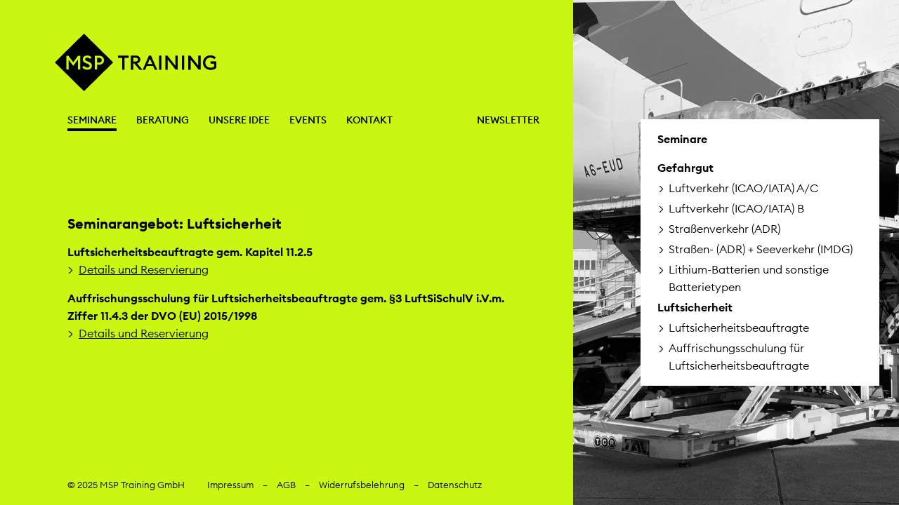

--- FILE ---
content_type: text/html; charset=UTF-8
request_url: https://msp-training.de/seminare/luftsicherheit/
body_size: 3540
content:
<!doctype html>
<html lang="de">
<head>
	<meta charset="UTF-8">
    <meta http-equiv="X-UA-Compatible" content="IE=edge">
	<meta name="viewport" content="width=device-width, initial-scale=1.0">
	<meta name="format-detection" content="telephone=no">
	<link rel="profile" href="https://gmpg.org/xfn/11">
	<!-- <meta name="google-site-verification" content="dFyGzGDIpelBLmxLiQQAPxMdsq2ak5tnDND-CvfdMzw" /> -->
	
    <!-- favicons start -->
    <link rel="apple-touch-icon" sizes="180x180" href="https://msp-training.de/wp-content/themes/msp-theme/build/favicon_io/apple-touch-icon.png">
	<link rel="icon" type="image/png" sizes="32x32" href="https://msp-training.de/wp-content/themes/msp-theme/build/favicon_io/favicon-32x32.png">
	<link rel="icon" type="image/png" sizes="16x16" href="https://msp-training.de/wp-content/themes/msp-theme/build/favicon_io/favicon-16x16.png">
	<link rel="manifest" href="https://msp-training.de/wp-content/themes/msp-theme/build/favicon_io/site.webmanifest">
	<meta name="theme-color" content="#CAF711">
    
    <!-- Site info -->
    <meta name="publisher" content="MSP Training">
	<meta name="copyright" content="© 2025 MSP Training GmbH">
	<meta name="contact" content="&#115;&#101;&#109;in&#097;r&#101;&#064;m&#115;&#112;&#045;tra&#105;n&#105;&#110;g&#046;&#100;&#101;">
	<meta name="distribution" content="global">
	<meta name="rating" content="general">
    
	<meta name='robots' content='max-image-preview:large' />
<!-- SEO Meta -->
<title>Seminarangebot: Luftsicherheit – MSP Training</title>
<meta name="description" content="Qualitativ hochwertige Fortbildungen und Zertifizierungen mit behördlicher Zulassung zu Gefahrgut und Luftsicherheit" />
<meta content="website" name="object_type">
<!-- og:meta -->
<meta property="og:locale" content="de_DE_formal" />
<meta property="og:type" content="article" />
<meta property="og:title" content="MSP-Training ist ihr Partner für Präsenz-Seminare" />
<meta property="og:description" content="Qualitativ hochwertige Fortbildungen und Zertifizierungen mit behördlicher Zulassung zu Gefahrgut und Luftsicherheit" />
<meta property="og:url" content="https://msp-training.de/seminare/luftsicherheit/" />
<meta property="og:site_name" content="MSP-Training" />
<meta property="og:image" content="https://msp-training.de/wp-content/uploads/2022/11/Vorschaubild_1280x720.jpg" />
<meta property="og:image:secure_url" content="https://msp-training.de/wp-content/uploads/2022/11/Vorschaubild_1280x720.jpg" />
<!-- twitter:meta -->
<meta name="twitter:card" content="summary_large_image">
<meta name="twitter:url" content="https://msp-training.de/seminare/luftsicherheit/">
<meta name="twitter:title" content="MSP-Training ist ihr Partner für Präsenz-Seminare">
<meta name="twitter:description" content="Qualitativ hochwertige Fortbildungen und Zertifizierungen mit behördlicher Zulassung zu Gefahrgut und Luftsicherheit">
<meta name="twitter:image" content="https://msp-training.de/wp-content/uploads/2022/11/Vorschaubild_1280x720.jpg" />
<style id='classic-theme-styles-inline-css'>
/*! This file is auto-generated */
.wp-block-button__link{color:#fff;background-color:#32373c;border-radius:9999px;box-shadow:none;text-decoration:none;padding:calc(.667em + 2px) calc(1.333em + 2px);font-size:1.125em}.wp-block-file__button{background:#32373c;color:#fff;text-decoration:none}
</style>
<link rel='stylesheet' id='theme_blank-style-css' href='https://msp-training.de/wp-content/themes/msp-theme/style.css?ver=1752161941' media='all' />
<script src="https://msp-training.de/wp-includes/js/jquery/jquery.min.js?ver=3.7.1" id="jquery-core-js"></script>
<script src="https://msp-training.de/wp-content/themes/msp-theme/build/js/plugins.min.js?ver=1710328314" id="theme_blank-plugins-js"></script>
</head>
<body class="msp__page" itemscope="itemscope" itemtype="https://schema.org/WebPage">
    
	<noscript>
		<div class="no-script"><div class="container">Ihr Browser unterstützt kein Javascript!<br> Um unseren Dienst vollumfänglich nutzen zu können, müssen Sie JavaScript aktivieren. Danke.</div></div>
	</noscript>
	
		
    <div class="msp__site"><a class="skip-link screen-reader-text" href="#primary">Zum Inhalt springen</a><header class="msp__site--header"><div class="container"><div class="site--brand"><a href="https://msp-training.de/" rel="home" aria-label="Zurück zur Startseite"><span class="logo"><svg class="svg-icon"  aria-hidden="true" role="img" focusable="false" xmlns="http://www.w3.org/2000/svg" viewBox="0 0 306.85 110"><path d="M127.95,68.92h4.45v-22.75h7.88v-4.26h-20.17v4.26h7.84v22.75Zm16.62,0h4.45v-11.87h2.02l9.89,11.87h5.48l-10.05-12.14c3.88-.91,6.13-3.39,6.13-7.19,0-4.45-3.16-7.69-8.18-7.69h-9.74v27.02Zm4.45-15.75v-7.15h4.76c2.63,0,4.26,1.25,4.26,3.58s-1.64,3.58-4.26,3.58h-4.76Zm18.07,15.75h4.6l3.04-7.08h12.1l3.08,7.08h4.64l-11.8-27.02h-3.87l-11.79,27.02Zm9.36-11.04l4.34-10.01,4.34,10.01h-8.67Zm21.57,11.04h4.45v-27.02h-4.45v27.02Zm35.55,0v-27.02h-4.49v19.37l-15.18-19.37h-3.88v27.02h4.45v-19.45l15.22,19.44h3.88Zm7.8,0h4.45v-27.02h-4.45v27.02Zm35.75,0v-27.02h-4.49v19.37l-15.18-19.37h-3.88v27.02h4.46v-19.45l15.22,19.44h3.88Zm29.72-3.42v-12.37h-11.11v4.19h6.77v6.01c-1.52,1.26-4.03,1.75-6.47,1.75-6.16,0-10.08-4.18-10.08-9.66-.12-5.21,4-9.54,9.22-9.67,.15,0,.3,0,.45,0,2.77-.09,5.46,.97,7.42,2.93l3.04-3.16c-2.77-2.75-6.56-4.22-10.46-4.07-7.62-.2-13.95,5.82-14.15,13.44,0,.18,0,.35,0,.53,0,7.88,6.12,13.97,14.61,13.97,4.15,0,8.33-1.26,10.77-3.88m-217.65-14.7c0,2.56-1.82,4.53-4.91,4.53h-4.01v-9.07h4.01c3.08,0,4.91,1.97,4.91,4.53Zm21.75,4.2l-55.48,55L0,55,55.48,0l55.48,55Zm-62.67-12.82h-3.98l-9.25,12.49-9.22-12.49h-3.98v26.39h4.35v-18.95l8.88,12,8.81-11.96v18.91h4.39v-26.39Zm22.18,19.21c.04-3.94-2.3-6.28-6.21-7.73l-2.67-1c-2.71-1-4.01-1.86-4.01-3.79s1.93-3.05,4.16-3.05c1.96,0,3.81,.91,5.02,2.45l3.01-2.94c-1.98-2.35-4.92-3.67-7.99-3.6-4.91,0-8.58,2.82-8.58,7.43,0,3.6,2.04,5.91,6.24,7.43l2.9,1.04c2.53,.93,3.75,2.16,3.75,4.01,0,1.97-1.82,3.27-4.27,3.27-2.49,.01-4.81-1.27-6.13-3.38l-3.42,2.71c1.6,2.82,5.13,4.76,9.4,4.76,5.17,0,8.81-3.01,8.81-7.62Zm23-10.59c0-4.87-3.72-8.62-9.14-8.62h-8.4v26.39h4.35v-9.14h4.05c5.43,0,9.14-3.75,9.14-8.62Z"/></svg></span><span class="name screen-reader-text">MSP Training</span></a></div><button id="primary-menu-toggle" aria-label="Menü öffnen / schließen" class="hamburger" aria-controls="primary-menu" aria-expanded="false" type="button"><span class="hamburger--box"><span class="hamburger--inner"></span></span></button><div class="msp__site--navigation"><nav id="primary-menu" class="main--menu"><ul class="menu"><li class="menu-item is-current"><a href="https://msp-training.de/seminare/"><span>Seminare</span></a></li>
<li class="menu-item"><a href="https://msp-training.de/beratung/"><span>Beratung</span></a></li>
<li class="menu-item"><a href="https://msp-training.de/unsere-idee/"><span>Unsere Idee</span></a></li>
<li class="menu-item"><a href="https://msp-training.de/events/"><span>Events</span></a></li>
<li class="menu-item"><a href="https://msp-training.de/kontakt/"><span>Kontakt</span></a></li>
<li class="menu-item is-align-right"><a href="https://msp-training.de/newsletter/"><span>Newsletter</span></a></li>
</ul></nav></div></div></header><main id="primary" class="msp__site--main"><div class="container"><h1 class="archive--title">Seminarangebot: Luftsicherheit</h1><article id="seminar-48" class="article--teaser"><h2 class="entry-title">Luftsicherheitsbeauftragte gem. Kapitel 11.2.5</h2><a href="https://msp-training.de/seminar/schulung-fuer-luftsicherheitsbeauftragte-gem-kapitel-11-2-5/" class="msp__link-button">Details und Reservierung</a></article><article id="seminar-49" class="article--teaser"><h2 class="entry-title">Auffrischungsschulung für Luftsicherheitsbeauftragte gem. §3 LuftSiSchulV i.V.m. Ziffer 11.4.3 der DVO (EU) 2015/1998</h2><a href="https://msp-training.de/seminar/auffrischungsschulung-fuer-luftsicherheitsbeauftragte-gem-paragraph-3-luftsischulv/" class="msp__link-button">Details und Reservierung</a></article></div></main><aside class="msp__site--aside"><div class="container"><div class="container--box"><h2>Seminare</h2><ul class="aside--list"><li><p><strong>Gefahrgut</strong></p><ul><li><a href="https://msp-training.de/seminar/gefahrgutvorschriften-luftverkehr-icao-iata-fuer-taetigkeitsprofil-versender-und-spediteur/">Luftverkehr (ICAO/IATA) A/C</a></li><li><a href="https://msp-training.de/seminar/gefahrgutvorschriften-luftverkehr-icao-iata-fuer-taetigkeitsprofil-verpacker/">Luftverkehr (ICAO/IATA) B</a></li><li><a href="https://msp-training.de/seminar/gefahrgutvorschriften-strassenverkehr-adr/">Straßenverkehr (ADR)</a></li><li><a href="https://msp-training.de/seminar/gefahrgutvorschriften-strassenverkehr-adr-und-seeverkehr-imdg-code/">Straßen- (ADR) + Seeverkehr (IMDG)</a></li><li><a href="https://msp-training.de/seminar/gefahrgutvorschriften-zum-versand-transport-und-lagerung-von-lithium-batterien/">Lithium-Batterien und sonstige Batterietypen</a></li></ul></li><li><p><strong>Luftsicherheit</strong></p><ul><li><a href="https://msp-training.de/seminar/schulung-fuer-luftsicherheitsbeauftragte-gem-kapitel-11-2-5/">Luftsicherheitsbeauftragte</a></li><li><a href="https://msp-training.de/seminar/auffrischungsschulung-fuer-luftsicherheitsbeauftragte-gem-paragraph-3-luftsischulv/">Auffrischungsschulung für Luftsicherheitsbeauftragte</a></li></ul></li></ul></div></div><img width="2400" height="2400" src="[data-uri]" class="site--visual lazyload" alt="MSP-Training Startseite" decoding="async" data-src="https://msp-training.de/wp-content/uploads/2022/11/1_Startseite_MG_3535_SW-2400x2400.webp" data-srcset="https://msp-training.de/wp-content/uploads/2022/11/1_Startseite_MG_3535_SW-2400x2400.webp 2400w, https://msp-training.de/wp-content/uploads/2022/11/1_Startseite_MG_3535_SW-768x768.webp 768w, https://msp-training.de/wp-content/uploads/2022/11/1_Startseite_MG_3535_SW-1024x1024.webp 1024w, https://msp-training.de/wp-content/uploads/2022/11/1_Startseite_MG_3535_SW-150x150.webp 150w, https://msp-training.de/wp-content/uploads/2022/11/1_Startseite_MG_3535_SW-1200x1200.webp 1200w" data-sizes="(max-width: 709px) 85vw, (max-width: 960px) 67vw, (max-width: 1362px) 62vw, 2000px" /></aside><footer class="msp__site--footer"><div class="container"><div class="site--credits"><div class="credits--info">&copy; 2025 MSP Training GmbH</div><nav class="credits--menu"><ul class="menu"><li class="menu-item"><a href="https://msp-training.de/impressum/"><span>Impressum</span></a></li>
<li class="menu-item"><a href="https://msp-training.de/agb/"><span>AGB</span></a></li>
<li class="menu-item"><a href="https://msp-training.de/widerrufsbelehrung/"><span>Widerrufsbelehrung</span></a></li>
<li class="menu-item"><a rel="privacy-policy" href="https://msp-training.de/datenschutzerklaerung/"><span>Datenschutz</span></a></li>
</ul></nav></div></div></footer></div><script id="theme_blank-script-js-extra">
var data_params = {"ajax_url":"https:\/\/msp-training.de\/wp-admin\/admin-ajax.php","ajaxnonce":"789eb7f46f","time":"1765043750"};
var i18n = {"modal_close":"Dialog schliessen"};
</script>
<script src="https://msp-training.de/wp-content/themes/msp-theme/build/js/main.min.js?ver=1710328314" id="theme_blank-script-js"></script>

</body>
</html>

--- FILE ---
content_type: text/css
request_url: https://msp-training.de/wp-content/themes/msp-theme/style.css?ver=1752161941
body_size: 6006
content:
/*!
Theme Name: MSP Training Theme
Author: Mark Hoppe Webdesign
Author URI: https://markhoppe.de
Description: Individuelles Wordpress Theme für MSP Training.
Version: 1.2.0
Requires at least: 6.1
Tested up to: 6.4
Requires PHP: 7.4
License: GNU General Public License v2 or later
License URI: http://www.gnu.org/licenses/gpl-2.0.html
Text Domain: theme_blank
Tags: one-column, accessibility-ready, translation-ready

Blank WordPress Theme (C) 2022 Mark Hoppe Webdesign
Blank is distributed under the terms of the GNU GPL.
*/@font-face{font-family:"Euclid Circular B Light";src:url("build/fonts/EuclidCircularB-Light-WebS.woff2") format("woff2"),url("build/fonts/EuclidCircularB-Light-WebS.woff") format("woff");font-weight:300;font-style:normal;font-stretch:normal;font-display:fallback}@font-face{font-family:"Euclid Circular B Medium";src:url("build/fonts/EuclidCircularB-Medium-WebS.woff2") format("woff2"),url("build/fonts/EuclidCircularB-Medium-WebS.woff") format("woff");font-weight:500;font-style:normal;font-stretch:normal;font-display:fallback}@font-face{font-family:"Euclid Circular B Semibold";src:url("build/fonts/EuclidCircularB-Semibold-WebS.woff2") format("woff2"),url("build/fonts/EuclidCircularB-Semibold-WebS.woff") format("woff");font-weight:600;font-style:normal;font-stretch:normal;font-display:fallback}@font-face{font-family:"msp iconfont";src:url("build/fonts/msp-iconfont.woff2") format("woff2"),url("build/fonts/msp-iconfont.woff") format("woff");font-weight:normal;font-style:normal;font-display:fallback}:root{--global--font-primary: "Euclid Circular B Light", sans-serif;--global--font-size-base: 16px;--global--font-size-sm: 1rem;--global--font-size-md: 1rem;--global--font-size-lg: 1.25rem;--global--font-size-menu: 0.875rem;--global--line-height-base: 1.563rem;--global--line-height-sm: 1.188rem;--global--line-height-lg: 1.375rem;--global--color-foreground: #000000;--global--color-background: #CAF711;--global--color-primary:	#000000;--global--color-secondary:	#000000;--global--color-highlight:	#FFFFFF;--global--spacing-horizontal: 2.5rem;--global--spacing-vertical: 1rem}@media only screen and (min-width: 1280px){:root{--global--font-size-sm: 0.813rem;--global--spacing-horizontal: 6rem}}/*! normalize.css v8.0.1 | MIT License | github.com/necolas/normalize.css */html{line-height:1.15;-webkit-text-size-adjust:100%}body{margin:0}main{display:block}h1{font-size:2em;margin:.67em 0}hr{box-sizing:content-box;height:0;overflow:visible}pre{font-family:monospace;font-size:1em}a{background-color:rgba(0,0,0,0);text-decoration-thickness:1px}abbr[title]{border-bottom:none;text-decoration:underline;text-decoration-style:dotted}b,strong{font-weight:bolder}code,kbd,samp{font-family:monospace;font-size:1em}small{font-size:80%}sub,sup{font-size:75%;line-height:0;position:relative;vertical-align:baseline}sub{bottom:-0.25em}sup{top:-0.5em}img{border-style:none}button,input,optgroup,select,textarea{font-family:inherit;font-size:100%;line-height:1.15;margin:0}button,input{overflow:visible}button,select{text-transform:none}button,[type=button],[type=reset],[type=submit]{-webkit-appearance:button}button::-moz-focus-inner,[type=button]::-moz-focus-inner,[type=reset]::-moz-focus-inner,[type=submit]::-moz-focus-inner{border-style:none;padding:0}button:-moz-focusring,[type=button]:-moz-focusring,[type=reset]:-moz-focusring,[type=submit]:-moz-focusring{outline:1px dotted ButtonText}fieldset{padding:.35em .75em .625em}legend{box-sizing:border-box;color:inherit;display:table;max-width:100%;padding:0;white-space:normal}progress{vertical-align:baseline}textarea{overflow:auto}[type=checkbox],[type=radio]{box-sizing:border-box;padding:0}[type=number]::-webkit-inner-spin-button,[type=number]::-webkit-outer-spin-button{height:auto}[type=search]{-webkit-appearance:textfield;outline-offset:-2px}[type=search]::-webkit-search-decoration{-webkit-appearance:none}::-webkit-file-upload-button{-webkit-appearance:button;font:inherit}details{display:block}summary{display:list-item}template{display:none}[hidden]{display:none}.columns>div[class^=column-]:not(:last-child){margin-bottom:calc(2*var(--global--spacing-vertical))}@media(min-width: 1280px){.columns{display:flex}.columns>div[class^=column-]:not(:last-child){margin-right:calc(var(--global--spacing-horizontal)/2)}.columns>div[class^=column-]:not(:last-child){margin-bottom:0}.columns>.column-four{flex-basis:33.3333333333%}.columns>.column-six{flex-basis:50%}.columns>.column-eight{flex-basis:66.6666666667%}}html,body,p,ol,ul,li,dl,dt,dd,blockquote,figure,fieldset,form,legend,textarea,pre,iframe,hr,h1,h2,h3,h4,h5,h6{padding:0;margin:0;-moz-osx-font-smoothing:grayscale;-webkit-font-smoothing:antialiased}html{box-sizing:border-box;font-size:var(--global--font-size-base);line-height:var(--global--line-height-base)}*,*::before,*::after{box-sizing:inherit}body{font-size:1em;color:var(--global--color-foreground);background-color:var(--global--color-background);min-height:100%;min-height:-webkit-fill-available;text-align:left}button{cursor:pointer}textarea,select,input,button{box-sizing:border-box;border:none;border-radius:0;box-shadow:none;padding:0}input[type=checkbox],input[type=radio]{cursor:pointer;width:18px;height:18px}textarea{resize:vertical}button,input[type=submit]{-webkit-tap-highlight-color:rgba(0,0,0,0);background-color:rgba(0,0,0,0)}input[type=email]::-ms-clear{display:none}fieldset{margin:0;padding:0;border:none}body,button,input,select,optgroup,textarea{font-family:"Euclid Circular B Light",sans-serif;font-weight:300;font-style:normal;color:var(--global--color-foreground);font-size:var(--global--font-size-md);line-height:var(--global--line-height-base)}h1,h2{-webkit-hyphens:auto;hyphens:auto;margin:0}h1{font-family:"Euclid Circular B Semibold",sans-serif;font-weight:600;font-style:normal;font-size:var(--global--font-size-lg);margin-bottom:calc(1*var(--global--spacing-vertical))}h2{font-family:"Euclid Circular B Semibold",sans-serif;font-weight:600;font-style:normal;font-size:var(--global--font-size-md);margin-bottom:calc(1*var(--global--spacing-vertical))}h3{font-family:"Euclid Circular B Semibold",sans-serif;font-weight:600;font-style:normal;font-size:var(--global--font-size-md);margin-bottom:calc(1*var(--global--spacing-vertical))}h4,h5,h6{font-family:"Euclid Circular B Medium",sans-serif;font-weight:500;font-style:normal;font-size:var(--global--font-size-md)}p{font-size:var(--global--font-size-md);margin-top:0;margin-bottom:var(--global--spacing-vertical)}blockquote{padding:0;margin:calc(2*var(--global--spacing-vertical)) 0;position:relative}blockquote>*{margin-top:var(--global--spacing-vertical);margin-bottom:var(--global--spacing-vertical)}blockquote>*:first-child{margin-top:0}blockquote>*:last-child{margin-bottom:0}blockquote cite,blockquote footer{display:block}button{cursor:pointer;transition:color .15s ease-out}.msp__icon-button{border:none;border-radius:0;background:rgba(0,0,0,0);-webkit-appearance:none;line-height:0;margin:0;padding:0}.msp__icon-button>span{position:relative;display:block}.button{font-family:"Euclid Circular B Medium",sans-serif;font-weight:500;font-style:normal;font-size:var(--global--font-size-md);line-height:var(--global--line-height-base);border:solid 1px var(--global--color-foreground);padding:.2em 1em;display:inline-block;cursor:pointer}.button:disabled{opacity:.5}.button.primary-button{color:var(--global--color-highlight);background-color:var(--global--color-foreground)}.button.secondary-botton{color:var(--global--color-foreground);background-color:rgba(0,0,0,0)}button.close{background-color:rgba(0,0,0,0);display:block;width:1.75rem;height:1.75rem;margin:0;padding:0;cursor:pointer}button.close::before,button.close::after{content:"";display:block;position:absolute;transform:rotate(45deg);background-color:var(--global--color-foreground)}button.close::before{height:80%;width:2px;top:10%;left:calc(50% - 1px)}button.close::after{height:2px;width:80%;top:calc(50% - 1px);left:10%}img{height:auto;max-width:100%;vertical-align:middle}embed,iframe,object,video{max-width:100%}figure{margin:0;padding:0}figcaption{color:currentColor;font-size:var(--global--font-size-xs);line-height:var(--global--line-height-base);margin-top:var(--global--spacing-vertical);margin-bottom:var(--global--spacing-vertical);text-align:left}.alignleft figcaption,.alignright figcaption{margin-bottom:0}b,strong{font-family:"Euclid Circular B Semibold",sans-serif;font-weight:600;font-style:normal}dfn,cite,em,i{font-style:italic}pre{padding:1rem;white-space:pre;overflow-x:auto;background:#1d2327;color:#fff}small,.small{font-size:var(--global--font-size-sm);line-height:var(--global--line-height-sm)}.no-margin-bottom{margin-bottom:0 !important}a{cursor:pointer;color:var(--global--color-primary);text-decoration:none;transition:color .15s ease-out}a:hover{color:var(--global--color-foreground)}a:focus,button:focus,input:focus,textarea:focus{outline:none !important}a.focus,button.focus,input[type=submit].focus,input[type=checkbox].focus{outline:1px dotted var(--global--color-foreground) !important;outline-offset:3px}.msp__link-button{position:relative;display:inline-block;padding-left:1em;text-decoration:underline !important}.msp__link-button::before{content:"B";font-family:"msp iconfont";font-style:normal;font-weight:normal;font-size:.55em;-webkit-font-smoothing:antialiased;-moz-osx-font-smoothing:grayscale;position:absolute;top:.13em;left:0}ul{list-style:none;padding-left:1em}ul:not(.menu) li{position:relative}ul:not(.menu) li::before{content:"B";font-family:"msp iconfont";font-style:normal;font-weight:normal;font-size:.55em;-webkit-font-smoothing:antialiased;-moz-osx-font-smoothing:grayscale;position:absolute;top:.13em;left:-1.75em}ol{list-style:decimal;padding-left:1.35rem}.table{display:flex;flex-flow:row wrap;justify-content:space-between}hr{background-color:var(--global--color-foreground);border:0;height:1px;margin:0 0 var(--global--spacing-vertical)}.msp-icon::after{display:inline-block;font-family:"msp iconfont";font-style:normal;font-weight:normal;line-height:1;-webkit-font-smoothing:antialiased;-moz-osx-font-smoothing:grayscale}.msp-icon.msp-download::after{content:"A"}.msp-icon.msp-bullet::after{content:"B"}.msp-icon.msp-plus::after{content:"C"}.msp-icon.msp-trash::after{content:"D"}.form .form--row,.form .legal--row{font-size:var(--global--font-size-sm);line-height:var(--global--line-height-sm)}.form .form--row p,.form .legal--row p{font-size:var(--global--font-size-sm);line-height:var(--global--line-height-sm);width:100%}.form .form--row+.form--row{margin-top:calc(var(--global--spacing-vertical)*-0.5)}.form .legal--row{margin:calc(2*var(--global--spacing-vertical)) 0}.form .form--radio-group{display:flex;flex-flow:row wrap;gap:1rem;margin:var(--global--spacing-vertical) 0 calc(3*var(--global--spacing-vertical))}.form .form--radio-group .form--checkbox.checkbox-single>input[type=radio],.form .form--radio-group .form--checkbox.checkbox-single>input[type=checkbox]{margin-right:.5em}.form .form--radio-group .form--checkbox.checkbox-single>.check{top:0 !important}.form .form--billing-fieldset[aria-hidden=true]{display:none}.form ul.checkbox--list{padding-left:0}.form ul.checkbox--list li::before,.form ul.checkbox--list li::after{display:none}.form legend{font-family:"Euclid Circular B Medium",sans-serif;font-weight:500;font-style:normal;font-size:var(--global--font-size-md);margin:0 0 calc(2*var(--global--spacing-vertical))}.form label.form--fieldset-toggle{font-family:"Euclid Circular B Light",sans-serif;font-weight:300;font-style:normal;font-size:var(--global--font-size-md);margin:calc(2*var(--global--spacing-vertical)) 0;display:flex;align-items:center;cursor:pointer}@media(min-width: 1024px){.form label.form--fieldset-toggle{line-height:2em}}.form label,.form input:not([type=submit]),.form textarea{display:block}.form input:not([type=submit]),.form textarea{font-family:"Euclid Circular B Medium",sans-serif;font-weight:500;font-style:normal;font-size:var(--global--font-size-lg);line-height:var(--global--line-height-sm);width:100%;background-color:rgba(0,0,0,0);border-bottom:solid 1px var(--global--color-foreground);padding-top:.5em;padding-bottom:.25em}.form textarea{min-height:calc(72px + .75em);max-height:calc(216px + .75em)}.form input::-moz-placeholder{color:rgba(0,0,0,.3)}.form input::placeholder{color:rgba(0,0,0,.3)}.form fieldset{margin:calc(2*var(--global--spacing-vertical)) 0}.form fieldset>:last-child{margin-bottom:0}.form button[type=submit]{margin-top:calc(2*var(--global--spacing-vertical))}.form .content__gdpr{margin-top:calc(2*var(--global--spacing-vertical));margin-bottom:calc(2*var(--global--spacing-vertical))}.form .content__gdpr *{font-size:var(--global--font-size-sm);line-height:var(--global--line-height-sm)}.form .content__gdpr * a{font-family:"Euclid Circular B Medium",sans-serif;font-weight:500;font-style:normal;word-break:normal}.form .form--checkbox{position:relative;cursor:pointer}.form .form--checkbox::before,.form .form--checkbox::after{contain:"";display:block;clear:both}.form .form--checkbox a{font-family:"Euclid Circular B Medium",sans-serif;font-weight:500;font-style:normal;word-break:normal}.form .form--checkbox .check{display:block;position:absolute;height:1.25rem;width:1.25rem;top:.35em;left:0;border:solid 1px var(--global--color-foreground);pointer-events:none}.form .form--checkbox .check::before,.form .form--checkbox .check::after{content:"";display:block;position:absolute;transform:rotate(45deg)}.form .form--checkbox .check::before{height:60%;width:2px;top:20%;left:calc(50% - 1px)}.form .form--checkbox .check::after{height:2px;width:60%;top:calc(50% - 1px);left:20%}.form .form--checkbox input[type=checkbox],.form .form--checkbox input[type=radio]{height:1.25rem;width:1.25rem;opacity:0;margin-right:.75em;float:left;flex-shrink:0}.form .form--checkbox input[type=checkbox]:checked~.check::before,.form .form--checkbox input[type=checkbox]:checked~.check::after,.form .form--checkbox input[type=radio]:checked~.check::before,.form .form--checkbox input[type=radio]:checked~.check::after{background-color:var(--global--color-foreground)}.form .form--checkbox input[type=checkbox].focus~.check,.form .form--checkbox input[type=radio].focus~.check{outline:1px dotted var(--global--color-foreground)}.form .form--checkbox.checkbox-single .appointment--title .appointment--prefix{display:inline-block;width:2.8em}.form .form--checkbox.checkbox-single>.check{top:.2em}.form .form--checkbox.is-disabled{opacity:.4}button.primary-button{display:flex;align-items:center}button.primary-button .loader{height:16px;width:16px;animation:rotation 1s infinite linear;border:3px solid rgba(0,0,0,0);border-radius:100%;margin-left:.5em;position:relative;display:none}button.primary-button .loader::before{content:"";display:block;position:absolute;top:-4px;left:-4px;bottom:-4px;right:-4px;border:2px solid var(--global--color-highlight);border-right:3px solid rgba(0,0,0,0) !important;border-radius:100%}@keyframes rotation{from{transform:rotate(0deg)}to{transform:rotate(359deg)}}button.add-button{display:flex;align-items:center;font-family:"Euclid Circular B Medium",sans-serif;font-weight:500;font-style:normal;margin-left:auto}button.add-button .add{position:relative;display:block;height:1.75rem;width:1.75rem;background-color:var(--global--color-foreground);border:solid 1px var(--global--color-foreground);border-radius:50%;margin-right:.75em}button.add-button .add::before,button.add-button .add::after{content:"";display:block;position:absolute;background-color:var(--global--color-highlight)}button.add-button .add::before{height:50%;width:2px;top:25%;left:calc(50% - 1px)}button.add-button .add::after{height:2px;width:50%;top:calc(50% - 1px);left:25%}@media(min-width: 1280px){button.add-button{line-height:2em}}.button--group{display:flex}.button--group>.button{margin-top:calc(1*var(--global--spacing-vertical)) !important;margin-right:1em}.form--row.has-error,.form--checkbox.has-error{position:relative}.form--row.has-error::after,.form--checkbox.has-error::after{content:"!";font-family:"Euclid Circular B Semibold",sans-serif;font-weight:600;font-style:normal;font-size:var(--global--font-size-lg);line-height:1;display:flex;justify-content:center;align-items:center;width:1.75rem;height:1.75rem;border-radius:50%;background-color:var(--global--color-foreground);color:var(--global--color-highlight);position:absolute;pointer-events:none}.form--row.has-error::after{right:0;bottom:.5em}.form--checkbox.has-error::after{left:0;top:2px}.form--checkbox.has-error .check{display:none}.dialog{position:fixed;z-index:9999;left:0;bottom:0;width:100%;padding:calc(2*var(--global--spacing-vertical)) var(--global--spacing-horizontal);background:var(--global--color-highlight);color:var(--global--color-foreground);font-family:"Euclid Circular B Medium",sans-serif;font-weight:500;font-style:normal;font-size:var(--global--font-size-lg);line-height:var(--global--line-height-lg);transform:translate(0, 100%);transition:transform .35s cubic-bezier(0, 0.55, 0.45, 1)}.dialog button.close{position:absolute;top:var(--global--spacing-vertical);right:var(--global--spacing-vertical)}.dialog.ready{transform:translate(0, 0)}.dialog.fail{background:var(--global--color-foreground);color:var(--global--color-highlight)}.dialog.fail button.close::before,.dialog.fail button.close::after{background:var(--global--color-highlight)}.hamburger{padding:0 0;display:inline-block;cursor:pointer;transition-property:opacity,filter;transition-duration:.2s;transition-timing-function:linear;font:inherit;line-height:0;color:inherit;text-transform:none;background-color:rgba(0,0,0,0);border:0;margin:0;height:auto;overflow:visible}.hamburger:hover{opacity:1}.hamburger:focus,.hamburger:active{background-color:rgba(0,0,0,0) !important;outline:none !important}.hamburger[aria-expanded=true]:hover{opacity:1}.hamburger[aria-expanded=true] .hamburger--inner,.hamburger[aria-expanded=true] .hamburger--inner::before,.hamburger[aria-expanded=true] .hamburger--inner::after{background-color:#000}.hamburger--box{width:28px;height:18px;display:inline-block;position:relative}.hamburger--inner{display:block;top:50%;margin-top:-1px}.hamburger--inner,.hamburger--inner::before,.hamburger--inner::after{width:28px;height:2px;background-color:#000;border-radius:0;position:absolute;transition-property:transform;transition-duration:.2s;transition-timing-function:ease}.hamburger--inner::before,.hamburger--inner::after{content:"";display:block}.hamburger--inner::before{top:-8px}.hamburger--inner::after{bottom:-8px}.hamburger .hamburger--inner{transition-duration:.2s;transition-timing-function:cubic-bezier(0.55, 0.055, 0.675, 0.19)}.hamburger .hamburger--inner::before{transition:top .2s .3s ease,opacity .2s ease}.hamburger .hamburger--inner::after{transition:bottom .2s .3s ease,transform .2s cubic-bezier(0.55, 0.055, 0.675, 0.19)}.hamburger[aria-expanded=true] .hamburger--inner{transform:rotate(45deg);transition-delay:.3s;transition-timing-function:cubic-bezier(0.215, 0.61, 0.355, 1)}.hamburger[aria-expanded=true] .hamburger--inner::before{top:0;opacity:0;transition:top .2s ease,opacity .2s .3s ease}.hamburger[aria-expanded=true] .hamburger--inner::after{bottom:0;transform:rotate(-90deg);transition:bottom .2s ease,transform .2s .3s cubic-bezier(0.215, 0.61, 0.355, 1)}html,body{height:100%}.msp__site{width:100%;min-height:100%;display:grid;grid-template-rows:auto auto 1fr auto;grid-template-columns:100%;grid-gap:0;gap:0;grid-template-areas:"header" "aside" "main" "footer"}.msp__site--header{grid-area:header}.msp__site--main{grid-area:main}.msp__site--aside{grid-area:aside}.msp__site--footer{grid-area:footer}@media(min-width: 1024px){.msp__site{grid-template-rows:auto 1fr auto auto;grid-template-areas:"header" "main" "aside" "footer"}.msp__site--header{width:calc(60% + var(--global--spacing-horizontal)/2)}.msp__site--main{width:calc(60% + var(--global--spacing-horizontal)/2)}.msp__site--aside{width:calc(40% - var(--global--spacing-horizontal)/2)}}.msp__site--header{position:-webkit-sticky;position:sticky;z-index:100;top:0;background-color:var(--global--color-background)}.site--brand{padding:1rem var(--global--spacing-horizontal)}.site--brand a{display:block;width:180px;margin-left:-12px}.site--brand .logo{display:block}.site--brand .logo svg{fill:var(--global--color-foreground);width:100%;height:auto;vertical-align:bottom}.hamburger{position:fixed;z-index:120;top:2.45rem;right:var(--global--spacing-horizontal)}@media(min-width: 1024px){.site--brand{padding:calc(1*var(--global--spacing-horizontal)) var(--global--spacing-horizontal)}.site--brand a{width:100%;max-width:230px;margin-left:-1.1rem}.hamburger{top:4.5rem;right:calc(40% + var(--global--spacing-horizontal)/2)}}@media(min-width: 1280px){.site--brand{padding:calc(var(--global--spacing-horizontal)/2) var(--global--spacing-horizontal) calc(var(--global--spacing-horizontal)/3)}.hamburger{display:none !important}}@media(min-width: 1440px){.site--brand{width:100%;max-width:calc((1800px + var(--global--spacing-horizontal))/2);margin-left:auto;margin-right:0}}ul.menu{list-style:none;padding:0;margin:0;display:flex}.msp__site--navigation{padding:0}.msp__site--navigation nav.main--menu{font-size:calc(1*var(--global--font-size-lg));line-height:var(--global--line-height-sm);width:100%}.msp__site--navigation ul.menu{flex-flow:column wrap}.msp__site--navigation ul.menu li{font-family:"Euclid Circular B Medium",sans-serif;font-weight:500;font-style:normal;text-transform:uppercase}.msp__site--navigation ul.menu li a{display:block}@media(max-width: calc(1280px - 1px)){.msp__site--navigation{background-color:var(--global--color-highlight);position:fixed;z-index:110;top:0;right:0;bottom:0;overflow:auto;transform:translate(100%, 0);transition:transform .35s cubic-bezier(0.87, 0, 0.13, 1);width:100%;max-width:calc(40% - var(--global--spacing-horizontal)/2)}.msp__site--navigation nav.main--menu{padding:4rem var(--global--spacing-horizontal) var(--global--spacing-horizontal) var(--global--spacing-horizontal)}.msp__site--navigation ul.menu+ul.menu{font-size:calc(1*var(--global--font-size-md));margin-top:var(--global--spacing-horizontal)}.msp__site--navigation ul.menu+ul.menu li{font-family:"Euclid Circular B Light",sans-serif;font-weight:300;font-style:normal}.msp__site--navigation ul.menu li a{padding:.5em 0}body.has-navigation .msp__site--navigation{transform:translate(0, 0)}}@media(max-width: calc(1024px - 1px)){.msp__site--navigation{width:100%;max-width:360px}.msp__site--navigation nav.main--menu{padding:6rem var(--global--spacing-horizontal)}}@media(min-width: 1280px){.msp__site--navigation{padding:0 calc(var(--global--spacing-horizontal)/2) calc(var(--global--spacing-horizontal)/2) var(--global--spacing-horizontal)}.msp__site--navigation nav.main--menu{font-size:var(--global--font-size-menu);width:auto}.msp__site--navigation ul.menu{flex-flow:row wrap}.msp__site--navigation ul.menu li:not(:last-child){margin-right:2em}.msp__site--navigation ul.menu li.is-align-right{margin-left:auto}.msp__site--navigation ul.menu li a{position:relative}.msp__site--navigation ul.menu li a::after{content:"";display:block;width:0;height:4px;background-color:var(--global--color-foreground);transition:width .25s ease-out;position:absolute;left:0;bottom:-6px}.msp__site--navigation ul.menu li a:hover::after,.msp__site--navigation ul.menu li a:focus::after{width:100%}.msp__site--navigation ul.menu li.is-current a::after{width:100% !important}}@media(min-width: 1440px){.msp__site--navigation{width:100%;max-width:calc((1800px + var(--global--spacing-horizontal))/2);margin-left:auto;padding-right:var(--global--spacing-horizontal)}}.article--entry,.article--teaser{padding:var(--global--spacing-horizontal) var(--global--spacing-horizontal) 0;margin-bottom:var(--global--spacing-horizontal)}.article--entry a,.article--teaser a{text-decoration:none;color:var(--global--color-foreground)}.article--entry p a,.article--teaser p a{font-family:"Euclid Circular B Medium",sans-serif;font-weight:500;font-style:normal;word-break:break-all}.article--entry ul,.article--entry ol,.article--teaser ul,.article--teaser ol{margin-bottom:var(--global--spacing-vertical)}.archive--title{padding:0 var(--global--spacing-horizontal);padding-top:var(--global--spacing-horizontal)}.archive--description{padding:0 var(--global--spacing-horizontal)}.archive--title+.article--entry{padding-top:0}.archive--description+.article--entry{padding-top:var(--global--spacing-vertical)}.article--teaser{padding-top:0;padding-bottom:0;margin-bottom:var(--global--spacing-vertical)}.article--teaser>.entry-title{margin-bottom:0}@media(min-width: 1280px){.article--entry{padding-top:calc(var(--global--spacing-horizontal)/1.25);margin-bottom:var(--global--spacing-vertical)}.archive--title{padding-top:calc(var(--global--spacing-horizontal)/1.25)}}@media(min-width: 1440px){.article--entry,.article--teaser,.archive--title,.archive--description{width:100%;max-width:calc((1800px + var(--global--spacing-horizontal))/2);margin-left:auto}.no-sidebar .article--entry,.no-sidebar .article--teaser{padding-right:0}}.msp__site--aside{position:relative;background:var(--global--color-background)}.msp__site--aside .container{position:relative;z-index:2;display:flex;flex-flow:row wrap;justify-content:flex-end}.msp__site--aside img.site--visual{position:absolute;z-index:1;top:0;right:0;bottom:0;left:0;width:100%;height:100%;-o-object-fit:cover;object-fit:cover;-o-object-position:70% 50%;object-position:70% 50%;pointer-events:none}.container--box{display:inline-block;background-color:var(--global--color-highlight);padding:1rem 1.5rem;margin:calc(1.5*var(--global--spacing-horizontal)) var(--global--spacing-horizontal);width:calc(100vw - 2*var(--global--spacing-horizontal));max-width:340px}.container--box ul,.container--box ul ul{list-style:none;padding:0;margin:0}.container--box ul ul{padding-left:1em}.container--box h2{margin-bottom:var(--global--spacing-vertical)}.container--box p{margin-bottom:0;text-transform:none}.aside--list{line-height:var(--global--line-height-base)}.aside--list>li::before{display:none}.aside--list li{margin-bottom:.25em}.aside--list li>p{margin:.25em 0}.aside--list li:last-child{margin-bottom:0}.aside--list a{display:block;text-decoration:none;color:var(--global--color-foreground);-webkit-hyphens:auto;hyphens:auto}.aside--list a.msp-icon.msp-download::after{font-size:.65em;margin-left:.75em;white-space:nowrap}.aside--cart .table{align-items:baseline}.aside--cart .table .table-th{font-size:var(--global--font-size-menu);text-transform:uppercase;line-height:var(--global--line-height-sm)}.aside--cart .table .table-td{font-family:"Euclid Circular B Medium",sans-serif;font-weight:500;font-style:normal;text-align:right}.aside--cart .aside--cart-info{margin:var(--global--spacing-vertical) 0}.aside--cart .aside--cart-info>.table{border-bottom:solid 1px #ddd;padding:.5em 0;flex-wrap:nowrap}.aside--cart .aside--cart-info .cart-option-heading{font-size:var(--global--font-size-menu);text-transform:uppercase}.aside--cart .aside--cart-info .cart-option-list{font-family:"Euclid Circular B Semibold",sans-serif;font-weight:600;font-style:normal;padding-left:1em}.aside--cart .aside--cart-total{margin:calc(2*var(--global--spacing-vertical)) 0 0}.aside--cart .aside--cart-total>.table:last-child{border-top:solid 1px #ddd;padding-top:1.25em;margin-top:.5em}.aside--cart .aside--cart-total>.table:last-child .table-th,.aside--cart .aside--cart-total>.table:last-child .table-td{font-family:"Euclid Circular B Semibold",sans-serif;font-weight:600;font-style:normal}.aside--cart .cart-order-price{line-height:var(--global--line-height-sm)}.aside--cart .cart-order-price>span{display:block}.aside--cart .cart-order-vat-info{font-family:"Euclid Circular B Light",sans-serif;font-weight:300;font-style:normal;font-size:var(--global--font-size-sm);text-transform:none}.aside--cart .table .table-th .cart-order-vat-info{font-size:var(--global--font-size-menu)}body.msp__post .msp__site--aside .container{height:40vh}body.msp__post .container--box{display:none}@media(min-width: 768px){body.msp__post .msp__site--aside .container{height:25vh}}@media(min-width: 1024px){.msp__site--aside{position:fixed;z-index:10;top:0;right:0;bottom:0;height:100%}.msp__site--aside .container{justify-content:flex-start;align-items:center;height:100%}.container--box{margin:var(--global--spacing-horizontal)}body.msp__post .msp__site--aside .container{height:100%}body.msp__post .container--box{display:inline-block}}@media(min-width: 1280px){.container--box{margin-top:var(--global--spacing-vertical);margin-bottom:var(--global--spacing-vertical);margin-right:0}}@media(min-width: 1440px){.container--box{padding:1.2rem 1.5rem 1.5rem}.aside--list{line-height:var(--global--line-height-base)}.aside--list>lif{margin:.25em 0}}.msp__site--footer{margin-top:var(--global--spacing-horizontal)}.msp__site--footer .site--credits{display:flex;flex-flow:column wrap;padding:0 var(--global--spacing-horizontal) var(--global--spacing-horizontal)}.msp__site--footer .credits--info{font-size:var(--global--font-size-sm);line-height:var(--global--line-height-sm);order:2}.msp__site--footer .credits--menu{font-size:var(--global--font-size-sm);line-height:var(--global--line-height-base);margin-bottom:var(--global--spacing-vertical);order:1}.msp__site--footer .credits--menu ul.menu{list-style:none;padding:0;margin:0;display:flex;flex-flow:column nowrap}.msp__site--footer .credits--menu ul.menu li{margin-bottom:.25em}.msp__site--footer .credits--menu ul.menu a{display:block;text-decoration:none;color:var(--global--color-foreground)}@media(min-width: 1280px){.msp__site--footer .site--credits{flex-flow:row wrap;padding-bottom:1rem;margin-top:var(--global--spacing-vertical)}.msp__site--footer .credits--info{margin-right:2rem;order:1}.msp__site--footer .credits--menu{margin-bottom:0;order:2}.msp__site--footer .credits--menu ul.menu{line-height:var(--global--line-height-sm);flex-flow:row wrap}.msp__site--footer .credits--menu ul.menu li:not(:last-child)::after{content:"–";margin:0 1em}.msp__site--footer .credits--menu ul.menu a{display:inline}}@media(min-width: 1440px){.msp__site--footer{width:calc(60% + var(--global--spacing-horizontal)/2)}.msp__site--footer .site--credits{width:100%;max-width:calc((1800px + var(--global--spacing-horizontal))/2);margin-left:auto}}.screen-reader-text{border:0;clip:rect(1px, 1px, 1px, 1px);-webkit-clip-path:inset(50%);clip-path:inset(50%);height:1px;margin:-1px;overflow:hidden;padding:0;position:absolute !important;width:1px;word-wrap:normal !important}.screen-reader-text:focus{background-color:var(--global--color-foreground);border-radius:0;clip:auto !important;-webkit-clip-path:none;clip-path:none;color:var(--global--color-highlight);display:block;font-size:.875rem;font-weight:700;height:auto;left:5px;line-height:normal;padding:15px 23px 14px;text-decoration:none;top:5px;width:auto;z-index:100000}body.has-navigation{overflow:hidden}.no-script,.ie-warning{background-color:var(--global--color-foreground);color:var(--global--color-background);font-family:"Euclid Circular B Semibold",sans-serif;font-weight:600;font-style:normal;font-size:var(--global--font-size-lg);text-transform:uppercase;border-bottom:solid 2px var(--global--color-foreground);width:calc(60% + var(--global--spacing-horizontal)/2);position:relative;z-index:1000}.no-script .container,.ie-warning .container{padding:var(--global--spacing-horizontal);max-width:calc((1800px + var(--global--spacing-horizontal))/2);margin-left:auto}.has-text-align-center{text-align:center}.has-text-align-left{text-align:left}.has-text-align-richt{text-align:right}.has-foreground-color{color:#000000 !important}.has-background-color{color:#CAF711 !important}.has-primary-color{color:#000000 !important}.has-secondary-color{color:#000000 !important}.has-highlight-color{color:#FFFFFF !important}.has-foreground-background-color{background-color:#000000 !important}.has-background-background-color{background-color:#CAF711 !important}.has-primary-background-color{background-color:#000000 !important}.has-secondary-background-color{background-color:#000000 !important}.has-highlight-background-color{background-color:#FFFFFF !important}.wp-block-separator.has-foreground-color{border-color:#000000}.wp-block-separator.has-background-color{border-color:#CAF711}.wp-block-separator.has-primary-color{border-color:#000000}.wp-block-separator.has-secondary-color{border-color:#000000}.wp-block-separator.has-highlight-color{border-color:#FFFFFF}::-moz-selection{background:var(--global--color-foreground);color:var(--global--color-background);text-shadow:none}::selection{background:var(--global--color-foreground);color:var(--global--color-background);text-shadow:none}::-webkit-selection{background:var(--global--color-foreground);color:var(--global--color-background);text-shadow:none}::-moz-selection{background:var(--global--color-foreground);color:var(--global--color-background);text-shadow:none}a,button{-webkit-tap-highlight-color:rgba(0,0,0,0)}body.admin-bar{padding-top:32px !important}body.admin-bar .msp__site--header{top:32px !important}@media screen and (max-width: 782px){body.admin-bar{padding-top:46px !important}}.overlay{position:fixed;z-index:9998;top:0;right:0;bottom:0;left:0;background:rgba(202,247,17,.8)}.lazyload,.lazyloading{opacity:0}.lazyloaded{opacity:1;transition:opacity 300ms}

/*# sourceMappingURL=style.css.map */

--- FILE ---
content_type: text/javascript
request_url: https://msp-training.de/wp-content/themes/msp-theme/build/js/main.min.js?ver=1710328314
body_size: 1713
content:
function number_2_euro(e){return new Intl.NumberFormat("de-DE",{style:"currency",currency:"EUR",currencyDisplay:"code"}).format(e).replace("EUR","€")}function toggle_aria_hidden(e){"true"===e.attr("aria-hidden")?e.attr("aria-hidden","false"):e.attr("aria-hidden","true")}function toggle_aria_expanded(e){"true"===e.attr("aria-expanded")?e.attr("aria-expanded","false"):e.attr("aria-expanded","true")}!function($){const e='<button class="close js-dialog-close" aria-label="'+i18n.modal_close+'"></button>',t=$("<div />",{class:"overlay"});$(document).on("submit","#contact-form",(function(a){a.preventDefault();const n=$(this),o=n.serializeArray(),i=$("<div />",{class:"dialog"}),r={};$.each(o,(function(){r[this.name]=this.value})),r.action="contact_form",r.secure=data_params.ajaxnonce,r.formstart=data_params.time,0!==r.length&&$.ajax({url:data_params.ajax_url,data:r,type:"POST",beforeSend:function(e){$(".button",n).prop("disabled",!0),$(".button > .loader",n).css({display:"inline-block"})},success:function(a){$(".button > .loader",n).hide();let o=Date.now();data_params.time=Math.round(o/1e3),!1===a.success?($.each(a.errors,(function(e,t){let a=document.getElementById(e);$(a).parent().addClass("has-error")})),a.data?(i.appendTo("body").addClass("fail").html(a.data).append(e),t.appendTo("body"),setTimeout((function(){i.addClass("ready")}),100)):($(".button",n).attr("disabled",!1),$(".has-error").first().get(0).scrollIntoView({behavior:"smooth",block:"center"}))):a.data?(i.appendTo("body").html(a.data).append(e),i.addClass("fail"),t.appendTo("body"),setTimeout((function(){i.addClass("ready")}),100)):a.message&&$(".article--entry").html(a.message)}})})),$(document).ready((function(){$('#contact-form .button[type="submit"]').removeAttr("disabled")})),$(document).on("submit","#contact-copy-form",(function(a){a.preventDefault();const n=$(this),o=n.serializeArray(),i=$("<div />",{class:"dialog"}),r={};$.each(o,(function(){r[this.name]=this.value})),r.action="contact_copy_form",r.secure=data_params.ajaxnonce,$.ajax({url:data_params.ajax_url,data:r,type:"POST",beforeSend:function(e){$(".button > .loader",n).css({display:"inline-block"})},success:function(a){$(".button > .loader",n).hide(),!1===a.success?a.data&&(i.appendTo("body").addClass("fail").html(a.data).append(e),t.appendTo("body"),setTimeout((function(){i.addClass("ready")}),100)):a.message&&(window.location.href=a.message)}})}))}(jQuery),jQuery('textarea[name="contact_message"]').on("keyup",(function(){var e;(e=this).style.height=e.scrollHeight+"px"})),function($){const e='<button class="close js-dialog-close" aria-label="'+i18n.modal_close+'"></button>',t=$("<div />",{class:"overlay"});var a=function(e){let t=e.getAttribute("action");t+=function(e){let t="";for(let n=0;n<e.elements.length;n++){var a=e.elements[n];a.name&&!a.disabled&&"file"!==a.type&&"reset"!==a.type&&"submit"!==a.type&&"button"!==a.type&&("checkbox"!==a.type&&"radio"!==a.type||a.checked)&&(t+="&"+encodeURIComponent(a.name)+"="+encodeURIComponent(a.value))}return t}(e),window.location.href=t};$(document).on("submit","#mc-embedded-subscribe-form",(function(n){if(n.preventDefault(),!n.target.classList.contains("validate"))return;const o=$(this),i=o.serializeArray(),r=$("<div />",{class:"dialog"}),s={};$.each(i,(function(){s[this.name]=this.value})),s.action="mailchimp_form",s.secure=data_params.ajaxnonce,s.formstart=data_params.time,0!==s.length&&$.ajax({url:data_params.ajax_url,data:s,type:"POST",beforeSend:function(e){$(".button",o).prop("disabled",!0),$(".button > .loader",o).css({display:"inline-block"})},success:function(i){$(".button > .loader",o).hide();let s=Date.now();data_params.time=Math.round(s/1e3),!1===i.success?($.each(i.errors,(function(e,t){let a=document.getElementById(e);$(a).parent().addClass("has-error")})),i.data?(r.appendTo("body").addClass("fail").html(i.data).append(e),t.appendTo("body"),setTimeout((function(){r.addClass("ready")}),100)):($(".button",o).attr("disabled",!1),$(".has-error").first().get(0).scrollIntoView({behavior:"smooth",block:"center"}))):($.each(i.mail,(function(e,t){$('input[name="'+e+'"]',o).val(t)})),a(n.target))}})})),$(document).ready((function(){$('#mc-embedded-subscribe-form .button[type="submit"]').removeAttr("disabled")}))}(jQuery),function($){function e(){992>$(window).width()?2!==$(".main--menu > ul").length&&$(".credits--menu > ul").clone().appendTo($(".main--menu")):2===$(".main--menu > ul").length&&$(".main--menu > ul:last-child").remove()}e(),$(window).on("resize",(function(){e()})),$("#primary-menu-toggle").on("click",(function(e){e.preventDefault(),$("body").toggleClass("has-navigation"),toggle_aria_expanded($(this)),this.focus()}))}(jQuery),function(){"use strict";document.addEventListener("keydown",(function(e){let t,a,n,o,i,r;t=document.querySelectorAll("input, a, button"),t=Array.prototype.slice.call(t),i=9===e.keyCode,r=e.shiftKey,o=document.activeElement,a=t[t.length-1],n=t[0],!r&&i&&a===o&&(e.preventDefault(),n.focus()),r&&i&&n===o&&(e.preventDefault(),a.focus()),i&&n===a&&e.preventDefault()})),document.querySelectorAll("input, textarea, a, button").forEach((function(e){e.addEventListener("focus",(e=>{e.target.classList.add("focus")}),!0),e.addEventListener("blur",(e=>{e.target.classList.remove("focus")}),!0)}))}(),function($){$("#different_billing_address_checkbox").on("click",(function(){toggle_aria_hidden($('fieldset[aria-labelledby="'+$(this).attr("id")+'"]'))}));const e='<button class="close js-dialog-close" aria-label="'+i18n.modal_close+'"></button>',t=$("<div />",{class:"overlay"});$(document).on("submit","#register-form",(function(a){a.preventDefault();const n=$(this),o=n.serializeArray(),i=$("<div />",{class:"dialog"}),r={};$.each(o,(function(){r[this.name]=this.value})),r.action="register_form",r.secure=data_params.ajaxnonce,r.formstart=data_params.time,0!==r.length&&$.ajax({url:data_params.ajax_url,data:r,type:"POST",beforeSend:function(e){$(".button",n).prop("disabled",!0),$(".button > .loader",n).css({display:"inline-block"})},success:function(a){$(".button > .loader",n).hide();let o=Date.now();data_params.time=Math.round(o/1e3),!1===a.success?($.each(a.errors,(function(e,t){let a=document.getElementById(e);$(a).parent().addClass("has-error")})),a.data?(i.appendTo("body").addClass("fail").html(a.data).append(e),t.appendTo("body"),setTimeout((function(){i.addClass("ready")}),100)):($(".button",n).attr("disabled",!1),$(".has-error").first().get(0).scrollIntoView({behavior:"smooth",block:"center"}))):a.data?(i.appendTo("body").html(a.data).append(e),i.addClass("fail"),t.appendTo("body"),setTimeout((function(){i.addClass("ready")}),100)):a.message&&(window.location.href=a.message)}})})),$(document).ready((function(){0!==$('input[name="order_id"]').length&&$('#register-form .button[type="submit"]').removeAttr("disabled")}))}(jQuery),function($){$(document).on("change",".form--checkbox input",(function(){$(this).parent().removeClass("has-error")})),$(document).on("focus",".form--input",(function(){$(this).parent().removeClass("has-error")})),$(document).on("click",".js-dialog-close",(function(){$(".overlay").remove(),$(".dialog").removeClass("ready"),$(".dialog").one("transitionend",(function(){$(this).remove(),$('form button[type="submit"]').prop("disabled",!1)}))}))}(jQuery),function($){$(".seminar-form").each((function(){const e=$(this);var t=!1,a=!1;const n=$("input.targetgroup:checkbox[required]",e),o=$("input.appointment:radio[required]",e),i=$("input.radiation",e),r=$("input.package",e);function s(){n.length&&o.length?t&&a?$('button[type="submit"]',e).attr("disabled",!1):$('button[type="submit"]',e).attr("disabled",!0):a?$('button[type="submit"]',e).attr("disabled",!1):$('button[type="submit"]',e).attr("disabled",!0)}o.change((function(){o.is(":checked")?(o.removeAttr("required"),$(this).parent().addClass("is-active"),a=!0):(o.attr("required","required"),o.parent().removeClass("is-active"),a=!1),s()})),n.change((function(){n.is(":checked")?(n.removeAttr("required"),t=!0):(n.attr("required","required"),t=!1),$(this).parent().toggleClass("is-active"),s()})),i.change((function(){$(this).is(":checked")?$('input[name="radiation"]',e).val($(this).data("checked")):$('input[name="radiation"]',e).val($(this).data("unchecked"))})),r.change((function(){$(this).is(":checked")?$('input[name="package"]',e).val($(this).data("checked")):$('input[name="package"]',e).val($(this).data("unchecked"))}))}))}(jQuery);
//# sourceMappingURL=main.min.js.map